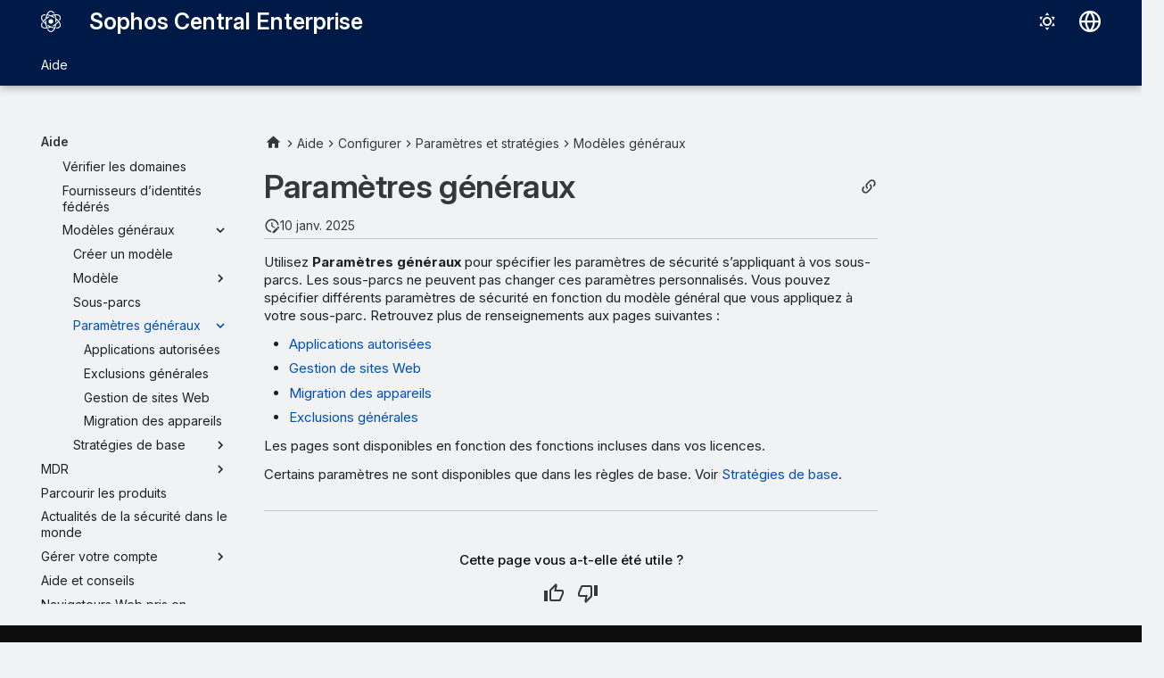

--- FILE ---
content_type: text/html
request_url: https://docs.sophos.com/central/enterprise/help/fr-fr/Configure/SettingsAndPolicies/GlobalTemplates/GeneralSettings/index.html
body_size: 11257
content:
<!doctype html><html lang=fr class=no-js> <head><script type=text/javascript src=https://static.cloud.coveo.com/coveo.analytics.js/2/coveoua.js></script><script type=module src=https://static.cloud.coveo.com/atomic/v3.20/atomic.esm.js></script><link rel=stylesheet href=https://static.cloud.coveo.com/atomic/v3.20/themes/coveo.css><script type=text/javascript>function searchAllContent(){const baseURL='https://support.sophos.com/support/s/support-community-search';const urlParams=window.location.hash;window.open(`${baseURL}${urlParams}`,'_blank');}</script><script type=module>import{buildRedirectionTrigger,loadAdvancedSearchQueryActions}from'https://static.cloud.coveo.com/headless/v3/headless.esm.js';async function fetchCoveoCredentials(){const url=new URL(window.location.href);const json_url=url.protocol+'//'+url.host+'/assets/coveo/data.json';const orgId=sessionStorage.getItem('coveoOrganizationId');if(orgId===null||orgId==='undefined'){const response=await fetch(json_url);if(!response.ok){console.error('Error fetching Coveo API credentials:',response.error);}
const json=await response.json();sessionStorage.setItem('coveoAccessToken',json.accessToken);sessionStorage.setItem('coveoOrganizationId',json.organizationId);}}
async function initializeStandaloneSearchBox(){await customElements.whenDefined('atomic-search-interface');const searchInterfaceStandaloneBox=document.querySelector('#coveo-atomic-search-standalone-box');await searchInterfaceStandaloneBox.initialize({accessToken:sessionStorage.getItem('coveoAccessToken'),organizationId:sessionStorage.getItem('coveoOrganizationId'),analytics:{analyticsMode:'legacy'}});searchInterfaceStandaloneBox.language='fr';}
async function initializeSearchPage(searchInterface){await searchInterface.initialize({accessToken:sessionStorage.getItem('coveoAccessToken'),organizationId:sessionStorage.getItem('coveoOrganizationId'),analytics:{analyticsMode:'legacy'}});searchInterface.language='fr';const engine=searchInterface.engine;const controller=buildRedirectionTrigger(engine);controller.subscribe(()=>{const{redirectTo}=controller.state;if(redirectTo){window.location.replace(redirectTo);}});const updateAdvancedSearchQueriesAction=loadAdvancedSearchQueryActions(engine).updateAdvancedSearchQueries({aq:'@uri="https://docs.sophos.com/central/enterprise/help/fr-fr/"'});engine.dispatch(updateAdvancedSearchQueriesAction);searchInterface.executeFirstSearch();}
(async()=>{await customElements.whenDefined('atomic-search-interface');await fetchCoveoCredentials();await initializeStandaloneSearchBox();const searchInterface=document.querySelector('#coveo-atomic-search');if(searchInterface!==null){await initializeSearchPage(searchInterface);document.querySelector('.md-top').style.display='none';}
coveoua("init",sessionStorage.getItem('coveoAccessToken'),"https://"+sessionStorage.getItem('coveoOrganizationId')+".analytics.org.coveo.com");coveoua("send","view",{contentIdKey:"@clickableuri",contentIdValue:window.location.href,});})();</script><link rel=preconnect href=https://fonts.googleapis.com><link rel=preconnect href=https://fonts.gstatic.com crossorigin><link href="https://fonts.googleapis.com/css2?family=Inter:opsz,wght@14..32,400..700&display=swap" rel=stylesheet><script type=text/javascript>
    (function(c,l,a,r,i,t,y){
        c[a]=c[a]||function(){(c[a].q=c[a].q||[]).push(arguments)};
        t=l.createElement(r);t.async=1;t.src="https://www.clarity.ms/tag/"+i;
        y=l.getElementsByTagName(r)[0];y.parentNode.insertBefore(t,y);
    })(window, document, "clarity", "script", "nfhqssysry");
</script><script>(function(w,d,s,l,i){w[l]=w[l]||[];w[l].push({'gtm.start':
new Date().getTime(),event:'gtm.js'});var f=d.getElementsByTagName(s)[0],
j=d.createElement(s),dl=l!='dataLayer'?'&l='+l:'';j.async=true;j.src=
'https://www.googletagmanager.com/gtm.js?id='+i+dl;f.parentNode.insertBefore(j,f);
})(window,document,'script','dataLayer','GTM-TW8W88B');</script><link href=https://cdn.jsdelivr.net/npm/bootstrap@5.2.0/dist/css/bootstrap.min.css rel=stylesheet integrity=sha384-gH2yIJqKdNHPEq0n4Mqa/HGKIhSkIHeL5AyhkYV8i59U5AR6csBvApHHNl/vI1Bx crossorigin=anonymous><meta charset=utf-8><meta name=viewport content="width=device-width,initial-scale=1"><meta name=description content="Utilisez Paramètres généraux pour spécifier les paramètres de sécurité s’appliquant à vos sous-parcs."><meta name=author content="Sophos Ltd."><link href=https://docs.sophos.com/central/enterprise/help/fr-fr/Configure/SettingsAndPolicies/GlobalTemplates/GeneralSettings/ rel=canonical><link href=../Sub-estates_templates/ rel=prev><link href=AllowedApplications/ rel=next><link rel=icon href=../../../../assets/images/sophos/sophosfavicon.ico><meta name=generator content="mkdocs-1.6.1, mkdocs-material-9.6.21+insiders-4.53.17"><title>Paramètres généraux - Sophos Central Enterprise</title><link rel=stylesheet href=../../../../assets/stylesheets/main.7d528353.min.css><link rel=stylesheet href=../../../../assets/stylesheets/palette.ab4e12ef.min.css><link rel=preconnect href=https://fonts.gstatic.com crossorigin><link rel=stylesheet href="https://fonts.googleapis.com/css?family=Roboto:300,300i,400,400i,700,700i%7CRoboto+Mono:400,400i,700,700i&display=fallback"><style>:root{--md-text-font:"Roboto";--md-code-font:"Roboto Mono"}</style><link rel=stylesheet href=../../../../assets/stylesheets/sophos/sophos.css><script>__md_scope=new URL("../../../..",location),__md_hash=e=>[...e].reduce(((e,_)=>(e<<5)-e+_.charCodeAt(0)),0),__md_get=(e,_=localStorage,t=__md_scope)=>JSON.parse(_.getItem(t.pathname+"."+e)),__md_set=(e,_,t=localStorage,a=__md_scope)=>{try{t.setItem(a.pathname+"."+e,JSON.stringify(_))}catch(e){}}</script><script id=__analytics>function __md_analytics(){function e(){dataLayer.push(arguments)}window.dataLayer=window.dataLayer||[],e("js",new Date),e("config","UA-737537-1"),document.addEventListener("DOMContentLoaded",(function(){document.forms.search&&document.forms.search.query.addEventListener("blur",(function(){this.value&&e("event","search",{search_term:this.value})}));document$.subscribe((function(){var t=document.forms.feedback;if(void 0!==t)for(var a of t.querySelectorAll("[type=submit]"))a.addEventListener("click",(function(a){a.preventDefault();var n=document.location.pathname,d=this.getAttribute("data-md-value");e("event","feedback",{page:n,data:d}),t.firstElementChild.disabled=!0;var r=t.querySelector(".md-feedback__note [data-md-value='"+d+"']");r&&(r.hidden=!1)})),t.hidden=!1})),location$.subscribe((function(t){e("config","UA-737537-1",{page_path:t.pathname})}))}));var t=document.createElement("script");t.async=!0,t.src="https://www.googletagmanager.com/gtag/js?id=UA-737537-1",document.getElementById("__analytics").insertAdjacentElement("afterEnd",t)}</script><script>"undefined"!=typeof __md_analytics&&__md_analytics()</script><style>
        .md-source-icon {
            display: none;
        }

        .dismiss-button {
            background-color: transparent;
            border: none;
            color: white;
            margin-left: 10px;
            cursor: pointer;
            font-weight: normal;
            text-decoration: underline;
        }
    </style><meta property=og:type content=website><meta property=og:title content="Paramètres généraux - Sophos Central Enterprise"><meta property=og:description content="Utilisez Paramètres généraux pour spécifier les paramètres de sécurité s’appliquant à vos sous-parcs."><meta property=og:image content=https://docs.sophos.com/central/enterprise/help/fr-fr/assets/images/social/Configure/SettingsAndPolicies/GlobalTemplates/GeneralSettings/index.png><meta property=og:image:type content=image/png><meta property=og:image:width content=1200><meta property=og:image:height content=630><meta content=https://docs.sophos.com/central/enterprise/help/fr-fr/Configure/SettingsAndPolicies/GlobalTemplates/GeneralSettings/ property=og:url><meta property=twitter:card content=summary_large_image><meta property=twitter:title content="Paramètres généraux - Sophos Central Enterprise"><meta property=twitter:description content="Utilisez Paramètres généraux pour spécifier les paramètres de sécurité s’appliquant à vos sous-parcs."><meta property=twitter:image content=https://docs.sophos.com/central/enterprise/help/fr-fr/assets/images/social/Configure/SettingsAndPolicies/GlobalTemplates/GeneralSettings/index.png></head> <body dir=ltr data-md-color-scheme=sophosLight data-md-color-primary=indigo data-md-color-accent=indigo> <noscript><iframe src="https://www.googletagmanager.com/ns.html?id=GTM-TW8W88B" height=0 width=0 style=display:none;visibility:hidden></iframe></noscript> <input class=md-toggle data-md-toggle=drawer type=checkbox id=__drawer autocomplete=off> <input class=md-toggle data-md-toggle=search type=checkbox id=__search autocomplete=off> <label class=md-overlay for=__drawer></label> <div data-md-component=skip> <a href=#parametres-generaux class=md-skip> Aller au contenu </a> </div> <header class="md-header md-header--shadow md-header--lifted" data-md-component=header> <nav class="md-header__inner md-grid" aria-label=En-tête> <a href=../../../.. title="Sophos Central Enterprise" class="md-header__button md-logo" aria-label="Sophos Central Enterprise" data-md-component=logo> <img src=../../../../assets/images/sophos/central.svg alt=logo> </a> <label class="md-header__button md-icon" for=__drawer> <svg xmlns=http://www.w3.org/2000/svg viewbox="0 0 24 24"><path d="M3 6h18v2H3zm0 5h18v2H3zm0 5h18v2H3z"/></svg> </label> <div class=md-header__title data-md-component=header-title> <div class=md-header__ellipsis> <div class=md-header__topic> <span class=md-ellipsis> Sophos Central Enterprise </span> </div> <div class=md-header__topic data-md-component=header-topic> <span class=md-ellipsis> Paramètres généraux </span> </div> </div> </div> <form class=md-header__option data-md-component=palette> <input class=md-option data-md-color-media="(prefers-color-scheme: light)" data-md-color-scheme=sophosLight data-md-color-primary=indigo data-md-color-accent=indigo aria-label="Passer en Mode sombre" type=radio name=__palette id=__palette_0> <label class="md-header__button md-icon" title="Passer en Mode sombre" for=__palette_1 hidden> <svg xmlns=http://www.w3.org/2000/svg viewbox="0 0 24 24"><path d="M12 7a5 5 0 0 1 5 5 5 5 0 0 1-5 5 5 5 0 0 1-5-5 5 5 0 0 1 5-5m0 2a3 3 0 0 0-3 3 3 3 0 0 0 3 3 3 3 0 0 0 3-3 3 3 0 0 0-3-3m0-7 2.39 3.42C13.65 5.15 12.84 5 12 5s-1.65.15-2.39.42zM3.34 7l4.16-.35A7.2 7.2 0 0 0 5.94 8.5c-.44.74-.69 1.5-.83 2.29zm.02 10 1.76-3.77a7.131 7.131 0 0 0 2.38 4.14zM20.65 7l-1.77 3.79a7.02 7.02 0 0 0-2.38-4.15zm-.01 10-4.14.36c.59-.51 1.12-1.14 1.54-1.86.42-.73.69-1.5.83-2.29zM12 22l-2.41-3.44c.74.27 1.55.44 2.41.44.82 0 1.63-.17 2.37-.44z"/></svg> </label> <input class=md-option data-md-color-media="(prefers-color-scheme: dark)" data-md-color-scheme=sophosDark data-md-color-primary=blue data-md-color-accent=blue aria-label="Passer en Mode clair" type=radio name=__palette id=__palette_1> <label class="md-header__button md-icon" title="Passer en Mode clair" for=__palette_0 hidden> <svg xmlns=http://www.w3.org/2000/svg viewbox="0 0 24 24"><path d="m17.75 4.09-2.53 1.94.91 3.06-2.63-1.81-2.63 1.81.91-3.06-2.53-1.94L12.44 4l1.06-3 1.06 3zm3.5 6.91-1.64 1.25.59 1.98-1.7-1.17-1.7 1.17.59-1.98L15.75 11l2.06-.05L18.5 9l.69 1.95zm-2.28 4.95c.83-.08 1.72 1.1 1.19 1.85-.32.45-.66.87-1.08 1.27C15.17 23 8.84 23 4.94 19.07c-3.91-3.9-3.91-10.24 0-14.14.4-.4.82-.76 1.27-1.08.75-.53 1.93.36 1.85 1.19-.27 2.86.69 5.83 2.89 8.02a9.96 9.96 0 0 0 8.02 2.89m-1.64 2.02a12.08 12.08 0 0 1-7.8-3.47c-2.17-2.19-3.33-5-3.49-7.82-2.81 3.14-2.7 7.96.31 10.98 3.02 3.01 7.84 3.12 10.98.31"/></svg> </label> </form> <script>var palette=__md_get("__palette");if(palette&&palette.color){if("(prefers-color-scheme)"===palette.color.media){var media=matchMedia("(prefers-color-scheme: light)"),input=document.querySelector(media.matches?"[data-md-color-media='(prefers-color-scheme: light)']":"[data-md-color-media='(prefers-color-scheme: dark)']");palette.color.media=input.getAttribute("data-md-color-media"),palette.color.scheme=input.getAttribute("data-md-color-scheme"),palette.color.primary=input.getAttribute("data-md-color-primary"),palette.color.accent=input.getAttribute("data-md-color-accent")}for(var[key,value]of Object.entries(palette.color))document.body.setAttribute("data-md-color-"+key,value)}</script> <div class=md-header__option> <div class=md-select> <button class="md-header__button md-icon" aria-label="Sélectionner la langue"> <svg xmlns=http://www.w3.org/2000/svg viewbox="0 0 16 16"><path d="M8 0a8 8 0 1 1 0 16A8 8 0 0 1 8 0M5.78 8.75a9.64 9.64 0 0 0 1.363 4.177q.383.64.857 1.215c.245-.296.551-.705.857-1.215A9.64 9.64 0 0 0 10.22 8.75Zm4.44-1.5a9.64 9.64 0 0 0-1.363-4.177c-.307-.51-.612-.919-.857-1.215a10 10 0 0 0-.857 1.215A9.64 9.64 0 0 0 5.78 7.25Zm-5.944 1.5H1.543a6.51 6.51 0 0 0 4.666 5.5q-.184-.271-.352-.552c-.715-1.192-1.437-2.874-1.581-4.948m-2.733-1.5h2.733c.144-2.074.866-3.756 1.58-4.948q.18-.295.353-.552a6.51 6.51 0 0 0-4.666 5.5m10.181 1.5c-.144 2.074-.866 3.756-1.58 4.948q-.18.296-.353.552a6.51 6.51 0 0 0 4.666-5.5Zm2.733-1.5a6.51 6.51 0 0 0-4.666-5.5q.184.272.353.552c.714 1.192 1.436 2.874 1.58 4.948Z"/></svg> </button> <div class=md-select__inner> <ul class=md-select__list> <li class=md-select__item> <a href="https://docs.sophos.com/central/enterprise/help/de-de/index.html?contextId=general-settings" hreflang=de class=md-select__link> Deutsch </a> </li> <li class=md-select__item> <a href="https://docs.sophos.com/central/enterprise/help/en-us/index.html?contextId=general-settings" hreflang=en class=md-select__link> English </a> </li> <li class=md-select__item> <a href="https://docs.sophos.com/central/enterprise/help/es-es/index.html?contextId=general-settings" hreflang=es class=md-select__link> Español </a> </li> <li class=md-select__item> <a href="https://docs.sophos.com/central/enterprise/help/fr-fr/index.html?contextId=general-settings" hreflang=fr class=md-select__link> Français </a> </li> <li class=md-select__item> <a href="https://docs.sophos.com/central/enterprise/help/it-it/index.html?contextId=general-settings" hreflang=it class=md-select__link> Italiano </a> </li> <li class=md-select__item> <a href="https://docs.sophos.com/central/enterprise/help/ja-jp/index.html?contextId=general-settings" hreflang=ja class=md-select__link> 日本語 </a> </li> <li class=md-select__item> <a href="https://docs.sophos.com/central/enterprise/help/ko-kr/index.html?contextId=general-settings" hreflang=kr class=md-select__link> 한국어 </a> </li> <li class=md-select__item> <a href="https://docs.sophos.com/central/enterprise/help/pt-br/index.html?contextId=general-settings" hreflang=pt-BR class=md-select__link> Português (Brasil) </a> </li> <li class=md-select__item> <a href="https://docs.sophos.com/central/enterprise/help/zh-tw/index.html?contextId=general-settings" hreflang=zh-TW class=md-select__link> 中文（繁體） </a> </li> </ul> </div> </div> </div> <div class=sophos-search> <atomic-search-interface id=coveo-atomic-search-standalone-box search-hub=documentation> <atomic-search-box redirection-url=../../../../search/index.html> </atomic-search-box> </atomic-search-interface> </div> </nav> <nav class=md-tabs aria-label=Onglets data-md-component=tabs> <div class=md-grid> <ul class=md-tabs__list> <li class="md-tabs__item md-tabs__item--active"> <a href=../../../../SophosCentralEnterprise/ class=md-tabs__link> Aide </a> </li> </ul> </div> </nav> </header> <div class=md-container data-md-component=container> <main class=md-main data-md-component=main> <div class="md-main__inner md-grid"> <div class="md-sidebar md-sidebar--primary" data-md-component=sidebar data-md-type=navigation> <div class=md-sidebar__scrollwrap> <div class=md-sidebar__inner> <nav class="md-nav md-nav--primary md-nav--lifted" aria-label=Navigation data-md-level=0> <label class=md-nav__title for=__drawer> <a href=../../../.. title="Sophos Central Enterprise" class="md-nav__button md-logo" aria-label="Sophos Central Enterprise" data-md-component=logo> <img src=../../../../assets/images/sophos/central.svg alt=logo> </a> Sophos Central Enterprise </label> <ul class=md-nav__list data-md-scrollfix> <li class="md-nav__item md-nav__item--active md-nav__item--section md-nav__item--nested"> <input class="md-nav__toggle md-toggle " type=checkbox id=__nav_1 checked> <label class=md-nav__link for=__nav_1 id=__nav_1_label tabindex> <span class=md-ellipsis> Aide </span> <span class="md-nav__icon md-icon"></span> </label> <nav class=md-nav data-md-level=1 aria-labelledby=__nav_1_label aria-expanded=true> <label class=md-nav__title for=__nav_1> <span class="md-nav__icon md-icon"></span> Aide </label> <ul class=md-nav__list data-md-scrollfix> <li class=md-nav__item> <a href=../../../../SophosCentralEnterprise/ class=md-nav__link> <span class=md-ellipsis> Sophos Central Enterprise </span> </a> </li> <li class="md-nav__item md-nav__item--pruned md-nav__item--nested"> <a href=../../../../Dashboard/ class=md-nav__link> <span class=md-ellipsis> Tableau de bord </span> <span class="md-nav__icon md-icon"></span> </a> </li> <li class=md-nav__item> <a href=../../../../Alerts/ class=md-nav__link> <span class=md-ellipsis> Alertes </span> </a> </li> <li class="md-nav__item md-nav__item--pruned md-nav__item--nested"> <a href=../../../../MySubEstates/ class=md-nav__link> <span class=md-ellipsis> Mes sous-parcs </span> <span class="md-nav__icon md-icon"></span> </a> </li> <li class=md-nav__item> <a href=../../../../Alerts/ class=md-nav__link> <span class=md-ellipsis> Alertes </span> </a> </li> <li class="md-nav__item md-nav__item--pruned md-nav__item--nested"> <a href=../../../../Logs/ class=md-nav__link> <span class=md-ellipsis> Journaux </span> <span class="md-nav__icon md-icon"></span> </a> </li> <li class="md-nav__item md-nav__item--active md-nav__item--nested"> <input class="md-nav__toggle md-toggle " type=checkbox id=__nav_1_7 checked> <div class="md-nav__link md-nav__container"> <a href=../../../ class="md-nav__link "> <span class=md-ellipsis> Configurer </span> </a> <label class="md-nav__link " for=__nav_1_7 id=__nav_1_7_label tabindex=0> <span class="md-nav__icon md-icon"></span> </label> </div> <nav class=md-nav data-md-level=2 aria-labelledby=__nav_1_7_label aria-expanded=true> <label class=md-nav__title for=__nav_1_7> <span class="md-nav__icon md-icon"></span> Configurer </label> <ul class=md-nav__list data-md-scrollfix> <li class="md-nav__item md-nav__item--pruned md-nav__item--nested"> <a href=../../../Installers/ class=md-nav__link> <span class=md-ellipsis> Programmes d’installation </span> <span class="md-nav__icon md-icon"></span> </a> </li> <li class="md-nav__item md-nav__item--active md-nav__item--nested"> <input class="md-nav__toggle md-toggle " type=checkbox id=__nav_1_7_3 checked> <div class="md-nav__link md-nav__container"> <a href=../../ class="md-nav__link "> <span class=md-ellipsis> Paramètres et stratégies </span> </a> <label class="md-nav__link " for=__nav_1_7_3 id=__nav_1_7_3_label tabindex=0> <span class="md-nav__icon md-icon"></span> </label> </div> <nav class=md-nav data-md-level=3 aria-labelledby=__nav_1_7_3_label aria-expanded=true> <label class=md-nav__title for=__nav_1_7_3> <span class="md-nav__icon md-icon"></span> Paramètres et stratégies </label> <ul class=md-nav__list data-md-scrollfix> <li class=md-nav__item> <a href=../../ConfigureEmailAlerts/ class=md-nav__link> <span class=md-ellipsis> Configurer les alertes par email </span> </a> </li> <li class="md-nav__item md-nav__item--pruned md-nav__item--nested"> <a href=../../Administrators/ class=md-nav__link> <span class=md-ellipsis> Administrateurs </span> <span class="md-nav__icon md-icon"></span> </a> </li> <li class=md-nav__item> <a href=../../APICredentials/ class=md-nav__link> <span class=md-ellipsis> Gestion d’identifiants API </span> </a> </li> <li class=md-nav__item> <a href=../../SetupMFA/ class=md-nav__link> <span class=md-ellipsis> Configurer l’authentification multifacteur </span> </a> </li> <li class=md-nav__item> <a href=../../ResetMFA/ class=md-nav__link> <span class=md-ellipsis> Réinitialiser l’authentification multifacteur </span> </a> </li> <li class=md-nav__item> <a href=../../SignInUsingAuthenticator/ class=md-nav__link> <span class=md-ellipsis> Connexion par authentificateur </span> </a> </li> <li class="md-nav__item md-nav__item--pruned md-nav__item--nested"> <a href=../../SophosSignin/ class=md-nav__link> <span class=md-ellipsis> Paramètres de connexion Sophos </span> <span class="md-nav__icon md-icon"></span> </a> </li> <li class=md-nav__item> <a href=../../FederatedDomain/ class=md-nav__link> <span class=md-ellipsis> Vérifier les domaines </span> </a> </li> <li class=md-nav__item> <a href=../../FederatedIDP/ class=md-nav__link> <span class=md-ellipsis> Fournisseurs d’identités fédérés </span> </a> </li> <li class="md-nav__item md-nav__item--active md-nav__item--nested"> <input class="md-nav__toggle md-toggle " type=checkbox id=__nav_1_7_3_11 checked> <div class="md-nav__link md-nav__container"> <a href=../ class="md-nav__link "> <span class=md-ellipsis> Modèles généraux </span> </a> <label class="md-nav__link " for=__nav_1_7_3_11 id=__nav_1_7_3_11_label tabindex=0> <span class="md-nav__icon md-icon"></span> </label> </div> <nav class=md-nav data-md-level=4 aria-labelledby=__nav_1_7_3_11_label aria-expanded=true> <label class=md-nav__title for=__nav_1_7_3_11> <span class="md-nav__icon md-icon"></span> Modèles généraux </label> <ul class=md-nav__list data-md-scrollfix> <li class=md-nav__item> <a href=../CreateTemplate/ class=md-nav__link> <span class=md-ellipsis> Créer un modèle </span> </a> </li> <li class="md-nav__item md-nav__item--pruned md-nav__item--nested"> <a href=../Template/ class=md-nav__link> <span class=md-ellipsis> Modèle </span> <span class="md-nav__icon md-icon"></span> </a> </li> <li class=md-nav__item> <a href=../Sub-estates_templates/ class=md-nav__link> <span class=md-ellipsis> Sous-parcs </span> </a> </li> <li class="md-nav__item md-nav__item--active md-nav__item--nested"> <input class="md-nav__toggle md-toggle " type=checkbox id=__nav_1_7_3_11_5 checked> <div class="md-nav__link md-nav__container"> <a href=./ class="md-nav__link md-nav__link--active"> <span class=md-ellipsis> Paramètres généraux </span> </a> <label class="md-nav__link md-nav__link--active" for=__nav_1_7_3_11_5 id=__nav_1_7_3_11_5_label tabindex=0> <span class="md-nav__icon md-icon"></span> </label> </div> <nav class=md-nav data-md-level=5 aria-labelledby=__nav_1_7_3_11_5_label aria-expanded=true> <label class=md-nav__title for=__nav_1_7_3_11_5> <span class="md-nav__icon md-icon"></span> Paramètres généraux </label> <ul class=md-nav__list data-md-scrollfix> <li class=md-nav__item> <a href=AllowedApplications/ class=md-nav__link> <span class=md-ellipsis> Applications autorisées </span> </a> </li> <li class=md-nav__item> <a href=ScanningExclusions/ class=md-nav__link> <span class=md-ellipsis> Exclusions générales </span> </a> </li> <li class=md-nav__item> <a href=ConfigureWebsiteList/ class=md-nav__link> <span class=md-ellipsis> Gestion de sites Web </span> </a> </li> <li class=md-nav__item> <a href=DeviceMigration/ class=md-nav__link> <span class=md-ellipsis> Migration des appareils </span> </a> </li> </ul> </nav> </li> <li class="md-nav__item md-nav__item--pruned md-nav__item--nested"> <a href=../BasePolicies/ class=md-nav__link> <span class=md-ellipsis> Stratégies de base </span> <span class="md-nav__icon md-icon"></span> </a> </li> </ul> </nav> </li> </ul> </nav> </li> </ul> </nav> </li> <li class="md-nav__item md-nav__item--pruned md-nav__item--nested"> <a href=../../../../MDR/ class=md-nav__link> <span class=md-ellipsis> MDR </span> <span class="md-nav__icon md-icon"></span> </a> </li> <li class=md-nav__item> <a href=../../../../ExploreProducts/ class=md-nav__link> <span class=md-ellipsis> Parcourir les produits </span> </a> </li> <li class=md-nav__item> <a href=../../../../GlobalSecurityNews/ class=md-nav__link> <span class=md-ellipsis> Actualités de la sécurité dans le monde </span> </a> </li> <li class="md-nav__item md-nav__item--pruned md-nav__item--nested"> <a href=../../../../ManageYourAccount/ class=md-nav__link> <span class=md-ellipsis> Gérer votre compte </span> <span class="md-nav__icon md-icon"></span> </a> </li> <li class=md-nav__item> <a href=../../../../HelpandGuidance/ class=md-nav__link> <span class=md-ellipsis> Aide et conseils </span> </a> </li> <li class=md-nav__item> <a href=../../../../SupportedBrowsers/ class=md-nav__link> <span class=md-ellipsis> Navigateurs Web pris en charge </span> </a> </li> <li class=md-nav__item> <a href=../../../../Technical_support/ class=md-nav__link> <span class=md-ellipsis> Aide supplémentaire </span> </a> </li> <li class=md-nav__item> <a href=../../../../EnterpriseNewLook/ class=md-nav__link> <span class=md-ellipsis> Nouveau look de Sophos Central Enterprise </span> </a> </li> <li class=md-nav__item> <a href=../../../../Legal_notices/ class=md-nav__link> <span class=md-ellipsis> Mentions légales </span> </a> </li> </ul> </nav> </li> </ul> </nav> </div> </div> </div> <div class="md-sidebar md-sidebar--secondary" data-md-component=sidebar data-md-type=toc> <div class=md-sidebar__scrollwrap> <div class=md-sidebar__inner> <nav class="md-nav md-nav--secondary" aria-label="Sur cette page"> </nav> </div> </div> </div> <div class=md-content data-md-component=content> <nav class=md-path aria-label=Navigation> <ol class=md-path__list> <li class=md-path__item> <a href=../../../.. title="Sophos Central Enterprise" class="md-path__link md-typeset"> <span class="twemoji md-ellipsis"><svg xmlns=http://www.w3.org/2000/svg viewbox="0 0 24 24"><path d="M10 20v-6h4v6h5v-8h3L12 3 2 12h3v8z"/></svg></span> </a> </li> <li class=md-path__item> <a href=../../../../SophosCentralEnterprise/ class=md-path__link> <span class=md-ellipsis> Aide </span> </a> </li> <li class=md-path__item> <a href=../../../ class=md-path__link> <span class=md-ellipsis> Configurer </span> </a> </li> <li class=md-path__item> <a href=../../ class=md-path__link> <span class=md-ellipsis> Paramètres et stratégies </span> </a> </li> <li class=md-path__item> <a href=../ class=md-path__link> <span class=md-ellipsis> Modèles généraux </span> </a> </li> </ol> </nav> <article class="md-content__inner md-typeset"> <button type=button class="md-content__button md-icon button--share" data-bs-toggle=modal data-bs-target=#showPermalink title="Afficher le permalien"> <span class=twemoji><svg xmlns=http://www.w3.org/2000/svg viewbox="0 0 24 24"><path d="M10.59 13.41c.41.39.41 1.03 0 1.42-.39.39-1.03.39-1.42 0a5.003 5.003 0 0 1 0-7.07l3.54-3.54a5.003 5.003 0 0 1 7.07 0 5.003 5.003 0 0 1 0 7.07l-1.49 1.49c.01-.82-.12-1.64-.4-2.42l.47-.48a2.98 2.98 0 0 0 0-4.24 2.98 2.98 0 0 0-4.24 0l-3.53 3.53a2.98 2.98 0 0 0 0 4.24m2.82-4.24c.39-.39 1.03-.39 1.42 0a5.003 5.003 0 0 1 0 7.07l-3.54 3.54a5.003 5.003 0 0 1-7.07 0 5.003 5.003 0 0 1 0-7.07l1.49-1.49c-.01.82.12 1.64.4 2.43l-.47.47a2.98 2.98 0 0 0 0 4.24 2.98 2.98 0 0 0 4.24 0l3.53-3.53a2.98 2.98 0 0 0 0-4.24.973.973 0 0 1 0-1.42"/></svg></span> </button> <div class="modal fade modal--sophos" id=showPermalink tabindex=-1> <div class="modal-dialog modal-xl"> <div class=modal-content> <div class=modal-header> <p class="modal-title fs-6">Permalien de la page</p> <button type=button class=btn-close data-bs-dismiss=modal title aria-label></button> </div> <div class=modal-body> <p>Utilisez toujours le permalien suivant lorsque vous faites référence à cette page. Il restera inchangé dans les futures versions de l’aide.</p> <p> <span id=showPermalinkUrl class=font-monospace>https://docs.sophos.com/central/enterprise/help/fr-fr/index.html?contextId=general-settings</span> <span> <button id=showPermalinkCopyButton type=button class="md-header__button md-icon" title="Copier le lien dans le presse-papiers"> <span class=twemoji><svg xmlns=http://www.w3.org/2000/svg viewbox="0 0 24 24"><path d="M19 21H8V7h11m0-2H8a2 2 0 0 0-2 2v14a2 2 0 0 0 2 2h11a2 2 0 0 0 2-2V7a2 2 0 0 0-2-2m-3-4H4a2 2 0 0 0-2 2v14h2V3h12z"/></svg></span> </button> </span> </p> <p id=showPermalinkError class=text-danger style=display:none>Votre navigateur ne prend pas en charge la copie du lien dans le presse-papiers. Veuillez le copier manuellement.</p> </div> </div> </div> </div> <script type=text/javascript>
            function copyToClipboard(text) {
                navigator.clipboard
                    .writeText(text)
                    .then(() => {
                        // copy to clipboard was successful
                    })
                    .catch(() => {
                        document.getElementById("showPermalinkError").style.display = "inherit";
                    });
            }

            document.getElementById("showPermalinkCopyButton").addEventListener('click', (event) => {
                copyToClipboard(document.getElementById("showPermalinkUrl").innerHTML);
            });
            document.getElementById("showPermalink").addEventListener('hidden.bs.modal', event => {
                document.getElementById("showPermalinkError").style.display = "none";
            })
        </script> <h1 id=parametres-generaux>Paramètres généraux</h1><aside class=md-source-file> <span class=md-source-file__fact> <span class=md-icon title="Mis à jour"> <svg xmlns=http://www.w3.org/2000/svg viewbox="0 0 24 24"><path d="M21 13.1c-.1 0-.3.1-.4.2l-1 1 2.1 2.1 1-1c.2-.2.2-.6 0-.8l-1.3-1.3c-.1-.1-.2-.2-.4-.2m-1.9 1.8-6.1 6V23h2.1l6.1-6.1zM12.5 7v5.2l4 2.4-1 1L11 13V7zM11 21.9c-5.1-.5-9-4.8-9-9.9C2 6.5 6.5 2 12 2c5.3 0 9.6 4.1 10 9.3-.3-.1-.6-.2-1-.2s-.7.1-1 .2C19.6 7.2 16.2 4 12 4c-4.4 0-8 3.6-8 8 0 4.1 3.1 7.5 7.1 7.9l-.1.2z"/></svg> </span> <span class=git-revision-date-sophos>10 janv. 2025</span> </span> </aside> <p>Utilisez <strong>Paramètres généraux</strong> pour spécifier les paramètres de sécurité s’appliquant à vos sous-parcs. Les sous-parcs ne peuvent pas changer ces paramètres personnalisés. Vous pouvez spécifier différents paramètres de sécurité en fonction du modèle général que vous appliquez à votre sous-parc. Retrouvez plus de renseignements aux pages suivantes&nbsp;:</p> <ul> <li><a href=AllowedApplications/ >Applications autorisées</a></li> <li><a href=ConfigureWebsiteList/ >Gestion de sites Web</a></li> <li><a href=DeviceMigration/ >Migration des appareils</a></li> <li><a href=ScanningExclusions/ >Exclusions générales</a></li> </ul> <p>Les pages sont disponibles en fonction des fonctions incluses dans vos licences.</p> <p>Certains paramètres ne sont disponibles que dans les règles de base. Voir <a href=../BasePolicies/ >Stratégies de base</a>.</p> <form class="md-feedback print-site-plugin-ignore" name=feedback hidden> <fieldset> <legend class=md-feedback__title> Cette page vous a-t-elle été utile ? </legend> <div class=md-feedback__inner> <div class=md-feedback__list> <button class="md-feedback__icon md-icon" type=submit title="Cette page a été utile" data-md-value=1> <svg xmlns=http://www.w3.org/2000/svg viewbox="0 0 24 24"><path d="M5 9v12H1V9zm4 12a2 2 0 0 1-2-2V9c0-.55.22-1.05.59-1.41L14.17 1l1.06 1.06c.27.27.44.64.44 1.05l-.03.32L14.69 8H21a2 2 0 0 1 2 2v2c0 .26-.05.5-.14.73l-3.02 7.05C19.54 20.5 18.83 21 18 21zm0-2h9.03L21 12v-2h-8.79l1.13-5.32L9 9.03z"/></svg> </button> <button class="md-feedback__icon md-icon" type=submit title="Cette page pourrait être améliorée" data-md-value=0> <svg xmlns=http://www.w3.org/2000/svg viewbox="0 0 24 24"><path d="M19 15V3h4v12zM15 3a2 2 0 0 1 2 2v10c0 .55-.22 1.05-.59 1.41L9.83 23l-1.06-1.06c-.27-.27-.44-.64-.44-1.06l.03-.31.95-4.57H3a2 2 0 0 1-2-2v-2c0-.26.05-.5.14-.73l3.02-7.05C4.46 3.5 5.17 3 6 3zm0 2H5.97L3 12v2h8.78l-1.13 5.32L15 14.97z"/></svg> </button> </div> <div class=md-feedback__note> <div data-md-value=1 hidden> Merci pour vos commentaires </div> <div data-md-value=0 hidden> Merci pour vos commentaires. Aidez-nous à améliorer cette page en <a href=https://community.sophos.com/product-documentation/i/feedback/create target=_blank rel="noopener noreferrer">nous donnant plus d’informations</a>. </div> </div> </div> </fieldset> </form> </article> </div> <script>var tabs=__md_get("__tabs");if(Array.isArray(tabs))e:for(var set of document.querySelectorAll(".tabbed-set")){var labels=set.querySelector(".tabbed-labels");for(var tab of tabs)for(var label of labels.getElementsByTagName("label"))if(label.innerText.trim()===tab){var input=document.getElementById(label.htmlFor);input.checked=!0;continue e}}</script> <script>var target=document.getElementById(location.hash.slice(1));target&&target.name&&(target.checked=target.name.startsWith("__tabbed_"))</script> </div> <button type=button class="md-top md-icon" data-md-component=top hidden> <svg xmlns=http://www.w3.org/2000/svg viewbox="0 0 24 24"><path d="M13 20h-2V8l-5.5 5.5-1.42-1.42L12 4.16l7.92 7.92-1.42 1.42L13 8z"/></svg> Haut de page </button> </main> <footer class=md-footer> <nav class="md-footer__inner md-grid" aria-label="Pied de page"> <a href=../Sub-estates_templates/ class="md-footer__link md-footer__link--prev" aria-label="Précédent: Sous-parcs"> <div class="md-footer__button md-icon"> <svg xmlns=http://www.w3.org/2000/svg viewbox="0 0 24 24"><path d="M20 11v2H8l5.5 5.5-1.42 1.42L4.16 12l7.92-7.92L13.5 5.5 8 11z"/></svg> </div> <div class=md-footer__title> <span class=md-footer__direction> Précédent </span> <div class=md-ellipsis> Sous-parcs </div> </div> </a> <a href=AllowedApplications/ class="md-footer__link md-footer__link--next" aria-label="Suivant: Applications autorisées"> <div class=md-footer__title> <span class=md-footer__direction> Suivant </span> <div class=md-ellipsis> Applications autorisées </div> </div> <div class="md-footer__button md-icon"> <svg xmlns=http://www.w3.org/2000/svg viewbox="0 0 24 24"><path d="M4 11v2h12l-5.5 5.5 1.42 1.42L19.84 12l-7.92-7.92L10.5 5.5 16 11z"/></svg> </div> </a> </nav> <div class="md-footer-meta md-typeset"> <div class="md-footer-meta__inner md-grid"> <div class=md-copyright> <div class=md-copyright__highlight> <a href=https://www.sophos.com/fr-fr/legal target=_blank rel="noopener noreferrer">© <script type=text/javascript>document.write(new Date().getFullYear());</script> Sophos Limited.</a> </div> </div> <div class=md-social> <a href=https://x.com/SophosSupport target=_blank rel=noopener title="Support Sophos sur X" class=md-social__link> <svg xmlns=http://www.w3.org/2000/svg viewbox="0 0 448 512"><!-- Font Awesome Free 7.0.1 by @fontawesome - https://fontawesome.com License - https://fontawesome.com/license/free (Icons: CC BY 4.0, Fonts: SIL OFL 1.1, Code: MIT License) Copyright 2025 Fonticons, Inc.--><path d="M357.2 48h70.6L273.6 224.2 455 464H313L201.7 318.6 74.5 464H3.8l164.9-188.5L-5.2 48h145.6l100.5 132.9zm-24.8 373.8h39.1L119.1 88h-42z"/></svg> </a> <a href=https://support.sophos.com/ target=_blank rel=noopener title="Portail du support" class=md-social__link> <svg xmlns=http://www.w3.org/2000/svg viewbox="0 0 576 512"><!-- Font Awesome Free 7.0.1 by @fontawesome - https://fontawesome.com License - https://fontawesome.com/license/free (Icons: CC BY 4.0, Fonts: SIL OFL 1.1, Code: MIT License) Copyright 2025 Fonticons, Inc.--><path d="M268.9 53.2 152.3 182.8c-4.6 5.1-4.4 13 .5 17.9 30.5 30.5 80 30.5 110.5 0l31.8-31.8c4.2-4.2 9.5-6.5 14.9-6.9 6.8-.6 13.8 1.7 19 6.9L505.6 344l70.4-56V0L464 64l-23.8-15.9A96.2 96.2 0 0 0 386.9 32h-70.4c-1.1 0-2.3 0-3.4.1-16.9.9-32.8 8.5-44.2 21.1m-152.3 97.5L223.4 32h-39.6c-25.5 0-49.9 10.1-67.9 28.1L0 192v352l144-136 12.4 10.3c23 19.2 52 29.7 81.9 29.7H254l-7-7c-9.4-9.4-9.4-24.6 0-33.9s24.6-9.4 33.9 0l41 41h9c19.1 0 37.8-4.3 54.8-12.3L359 409c-9.4-9.4-9.4-24.6 0-33.9s24.6-9.4 33.9 0l32 32 17.5-17.5c8.9-8.9 11.5-21.8 7.6-33.1L312.1 219.7l-14.9 14.9c-49.3 49.3-129.1 49.3-178.4 0-23-23-23.9-59.9-2.2-84z"/></svg> </a> <a href=https://techvids.sophos.com/ target=_blank rel=noopener title="Sophos TechVids" class=md-social__link> <svg xmlns=http://www.w3.org/2000/svg viewbox="0 0 16 16"><path d="M0 3.75C0 2.784.784 2 1.75 2h12.5c.966 0 1.75.784 1.75 1.75v8.5A1.75 1.75 0 0 1 14.25 14H1.75A1.75 1.75 0 0 1 0 12.25Zm1.75-.25a.25.25 0 0 0-.25.25v8.5c0 .138.112.25.25.25h12.5a.25.25 0 0 0 .25-.25v-8.5a.25.25 0 0 0-.25-.25Z"/><path d="M6 10.559V5.442a.25.25 0 0 1 .379-.215l4.264 2.559a.25.25 0 0 1 0 .428l-4.264 2.559A.25.25 0 0 1 6 10.559"/></svg> </a> <a href=https://community.sophos.com/product-documentation/i/feedback target=_blank rel=noopener title="Envoyer un commentaire" class=md-social__link> <svg xmlns=http://www.w3.org/2000/svg viewbox="0 0 448 512"><!-- Font Awesome Free 7.0.1 by @fontawesome - https://fontawesome.com License - https://fontawesome.com/license/free (Icons: CC BY 4.0, Fonts: SIL OFL 1.1, Code: MIT License) Copyright 2025 Fonticons, Inc.--><path d="M399.8 362.2c29.5-34.7 47.1-78.3 47.1-125.8 0-113-99.6-204.4-222.5-204.4S2 123.5 2 236.4s99.6 204.5 222.5 204.5c27 0 53.9-4.5 79.4-13.4 1.4-.5 3-.5 4.5-.1s2.7 1.4 3.6 2.6c18.6 25.1 47.6 42.7 79.9 49.9 1.1.2 2.3 0 3.3-.6s1.7-1.6 1.9-2.8c.1-.6.1-1.3 0-1.9s-.4-1.2-.8-1.7c-12.3-16-18.7-35.8-18-56s8.4-39.5 21.7-54.7l-.2.1zM330 212.4l-57.3 43.5 20.8 68.9c.4 1.3.4 2.7-.1 4s-1.2 2.4-2.3 3.2-2.4 1.2-3.8 1.2-2.7-.4-3.8-1.2l-59.1-41-59.1 41.1c-1.1.8-2.4 1.2-3.8 1.2s-2.7-.4-3.8-1.2-1.9-1.9-2.3-3.2-.5-2.7-.1-4l20.8-68.9-57.3-43.5c-1.1-.8-1.9-1.9-2.3-3.2s-.4-2.7 0-4 1.2-2.4 2.3-3.2 2.4-1.3 3.7-1.3l71.9-1.5 23.7-67.9c.4-1.3 1.3-2.4 2.4-3.2s2.4-1.2 3.8-1.2 2.7.4 3.8 1.2 1.9 1.9 2.4 3.2l23.7 67.9 71.9 1.5c1.4 0 2.7.4 3.8 1.2s1.9 1.9 2.3 3.2.4 2.7 0 4-1.2 2.4-2.3 3.3z"/></svg> </a> </div> </div> </div> </footer> </div> <div class=md-dialog data-md-component=dialog> <div class="md-dialog__inner md-typeset"></div> </div> <script id=__config type=application/json>{"annotate": null, "base": "../../../..", "features": ["content.code.annotate", "content.code.copy", "content.tabs.link", "navigation.footer", "navigation.indexes", "navigation.prune", "navigation.tabs", "navigation.tabs.sticky", "navigation.top", "navigation.tracking", "search.suggest", "navigation.path"], "search": "../../../../assets/javascripts/workers/search.26099bd0.min.js", "tags": null, "translations": {"clipboard.copied": "Copi\u00e9 dans le presse-papiers", "clipboard.copy": "Copier dans le Presse-papiers", "search.result.more.one": "1 de plus sur cette page", "search.result.more.other": "# de plus sur cette page", "search.result.none": "Aucun document trouv\u00e9", "search.result.one": "1 document trouv\u00e9", "search.result.other": "# documents trouv\u00e9s", "search.result.placeholder": "Saisir du texte pour lancer la recherche", "search.result.term.missing": "Non trouv\u00e9", "select.version": "S\u00e9lectionner la version"}, "version": null}</script> <script src=../../../../assets/javascripts/bundle.9d1edc04.min.js></script> <script>
        document.addEventListener("DOMContentLoaded", function () {
            const banner = document.querySelector('.md-banner');
            const versionKey = 'bannerDismissed_v';

            // Check if the banner was already dismissed
            if (localStorage.getItem(versionKey)) {
                banner.style.display = 'none';
            } else {
                // Create and append dismiss button
                const dismissButton = document.createElement('button');
                dismissButton.className = 'dismiss-button';
                dismissButton.textContent = "Dismiss"; // Translation for 'Dismiss'
                banner.querySelector('.announce-content').appendChild(dismissButton);

                // Dismiss function
                dismissButton.addEventListener('click', function () {
                    banner.style.display = 'none';
                    localStorage.setItem(versionKey, 'true');
                });
            }
        });
    </script> <script>console.log('Build commit: e06555d3');</script><script src=https://cdn.jsdelivr.net/npm/bootstrap@5.2.0/dist/js/bootstrap.bundle.min.js integrity=sha384-A3rJD856KowSb7dwlZdYEkO39Gagi7vIsF0jrRAoQmDKKtQBHUuLZ9AsSv4jD4Xa crossorigin=anonymous></script> </body> </html>